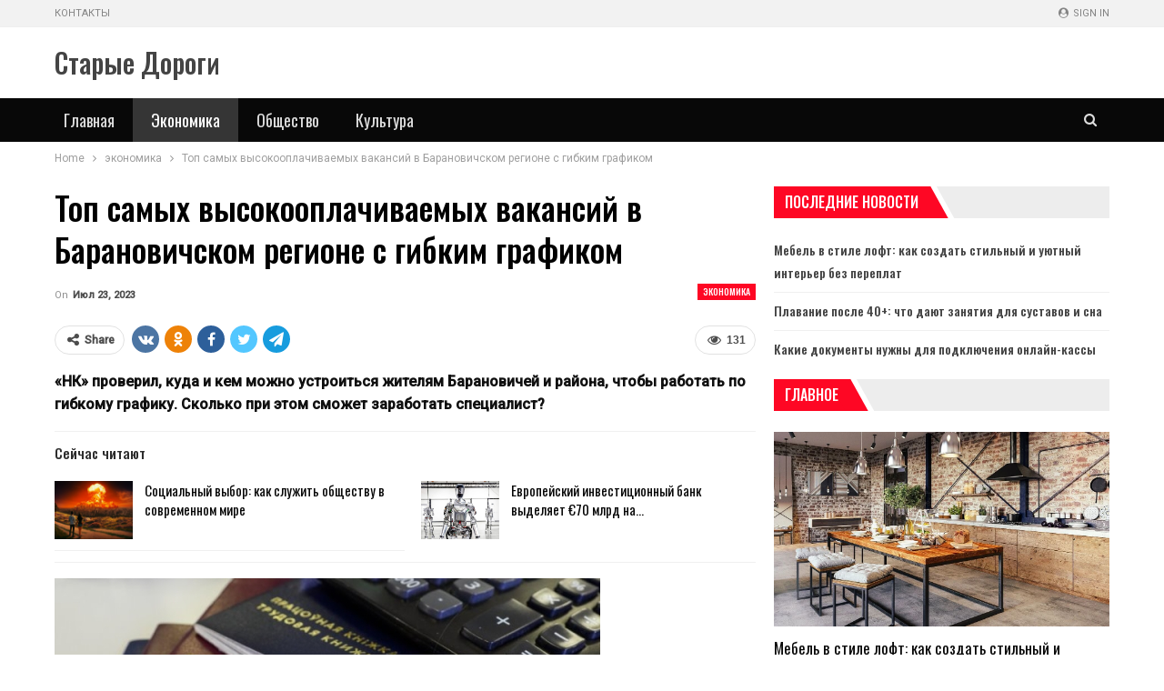

--- FILE ---
content_type: text/html; charset=UTF-8
request_url: https://newsstd.by/top-samyh-vysokooplachivaemyh-vakansii-v-baranovichskom-regione-s-gibkim-grafikom/
body_size: 22689
content:
	<!DOCTYPE html>
		<!--[if IE 8]>
	<html class="ie ie8" lang="ru-RU"> <![endif]-->
	<!--[if IE 9]>
	<html class="ie ie9" lang="ru-RU"> <![endif]-->
	<!--[if gt IE 9]><!-->
<html lang="ru-RU"> <!--<![endif]-->
	<head>
				<meta charset="UTF-8">
		<meta http-equiv="X-UA-Compatible" content="IE=edge">
		<meta name="viewport" content="width=device-width, initial-scale=1.0">
		<link rel="pingback" href="https://newsstd.by/xmlrpc.php"/>

		<meta name='robots' content='index, follow, max-image-preview:large, max-snippet:-1, max-video-preview:-1' />
	<style>img:is([sizes="auto" i], [sizes^="auto," i]) { contain-intrinsic-size: 3000px 1500px }</style>
	
	<!-- This site is optimized with the Yoast SEO plugin v26.2 - https://yoast.com/wordpress/plugins/seo/ -->
	<title>Топ самых высокооплачиваемых вакансий в Барановичском регионе с гибким графиком | Старые Дороги</title>
	<link rel="canonical" href="https://newsstd.by/top-samyh-vysokooplachivaemyh-vakansii-v-baranovichskom-regione-s-gibkim-grafikom/" />
	<meta property="og:locale" content="ru_RU" />
	<meta property="og:type" content="article" />
	<meta property="og:title" content="Топ самых высокооплачиваемых вакансий в Барановичском регионе с гибким графиком | Старые Дороги" />
	<meta property="og:description" content="&laquo;НК&raquo; проверил, куда и кем можно устроиться жителям Барановичей и района, чтобы работать по гибкому графику. Сколько при этом сможет заработать специалист? Сейчас читают Социальный выбор: как служить обществу в современном мире Европейский инвестиционный банк выделяет €70 млрд на&hellip; Фото из открытых источников (иллюстративное) Барановичский район В Барановичском районе соискателям, которые хотят работать по гибкому [&hellip;]" />
	<meta property="og:url" content="https://newsstd.by/top-samyh-vysokooplachivaemyh-vakansii-v-baranovichskom-regione-s-gibkim-grafikom/" />
	<meta property="og:site_name" content="Старые Дороги" />
	<meta property="article:published_time" content="2023-07-23T09:54:45+00:00" />
	<meta property="og:image" content="https://newsstd.by/wp-content/uploads/2023/07/8bfea1b733b78a4a20b655dcfa42605e.jpg" />
	<meta property="og:image:width" content="600" />
	<meta property="og:image:height" content="400" />
	<meta property="og:image:type" content="image/jpeg" />
	<meta name="author" content="admin" />
	<meta name="twitter:card" content="summary_large_image" />
	<meta name="twitter:label1" content="Написано автором" />
	<meta name="twitter:data1" content="admin" />
	<meta name="twitter:label2" content="Примерное время для чтения" />
	<meta name="twitter:data2" content="1 минута" />
	<script type="application/ld+json" class="yoast-schema-graph">{"@context":"https://schema.org","@graph":[{"@type":"WebPage","@id":"https://newsstd.by/top-samyh-vysokooplachivaemyh-vakansii-v-baranovichskom-regione-s-gibkim-grafikom/","url":"https://newsstd.by/top-samyh-vysokooplachivaemyh-vakansii-v-baranovichskom-regione-s-gibkim-grafikom/","name":"Топ самых высокооплачиваемых вакансий в Барановичском регионе с гибким графиком | Старые Дороги","isPartOf":{"@id":"https://newsstd.by/#website"},"primaryImageOfPage":{"@id":"https://newsstd.by/top-samyh-vysokooplachivaemyh-vakansii-v-baranovichskom-regione-s-gibkim-grafikom/#primaryimage"},"image":{"@id":"https://newsstd.by/top-samyh-vysokooplachivaemyh-vakansii-v-baranovichskom-regione-s-gibkim-grafikom/#primaryimage"},"thumbnailUrl":"https://newsstd.by/wp-content/uploads/2023/07/8bfea1b733b78a4a20b655dcfa42605e.jpg","datePublished":"2023-07-23T09:54:45+00:00","author":{"@id":"https://newsstd.by/#/schema/person/9c43880c5743fec822a4546aefe240c0"},"breadcrumb":{"@id":"https://newsstd.by/top-samyh-vysokooplachivaemyh-vakansii-v-baranovichskom-regione-s-gibkim-grafikom/#breadcrumb"},"inLanguage":"ru-RU","potentialAction":[{"@type":"ReadAction","target":["https://newsstd.by/top-samyh-vysokooplachivaemyh-vakansii-v-baranovichskom-regione-s-gibkim-grafikom/"]}]},{"@type":"ImageObject","inLanguage":"ru-RU","@id":"https://newsstd.by/top-samyh-vysokooplachivaemyh-vakansii-v-baranovichskom-regione-s-gibkim-grafikom/#primaryimage","url":"https://newsstd.by/wp-content/uploads/2023/07/8bfea1b733b78a4a20b655dcfa42605e.jpg","contentUrl":"https://newsstd.by/wp-content/uploads/2023/07/8bfea1b733b78a4a20b655dcfa42605e.jpg","width":600,"height":400},{"@type":"BreadcrumbList","@id":"https://newsstd.by/top-samyh-vysokooplachivaemyh-vakansii-v-baranovichskom-regione-s-gibkim-grafikom/#breadcrumb","itemListElement":[{"@type":"ListItem","position":1,"name":"Главная страница","item":"https://newsstd.by/"},{"@type":"ListItem","position":2,"name":"Топ самых высокооплачиваемых вакансий в Барановичском регионе с гибким графиком"}]},{"@type":"WebSite","@id":"https://newsstd.by/#website","url":"https://newsstd.by/","name":"Старые Дороги","description":"Город Старые Дороги. Районная газета","potentialAction":[{"@type":"SearchAction","target":{"@type":"EntryPoint","urlTemplate":"https://newsstd.by/?s={search_term_string}"},"query-input":{"@type":"PropertyValueSpecification","valueRequired":true,"valueName":"search_term_string"}}],"inLanguage":"ru-RU"},{"@type":"Person","@id":"https://newsstd.by/#/schema/person/9c43880c5743fec822a4546aefe240c0","name":"admin","image":{"@type":"ImageObject","inLanguage":"ru-RU","@id":"https://newsstd.by/#/schema/person/image/","url":"https://secure.gravatar.com/avatar/08f417227d9400b0c11182af2d40ead3d220d0e743dc3d8668cb9e99c90ba605?s=96&d=mm&r=g","contentUrl":"https://secure.gravatar.com/avatar/08f417227d9400b0c11182af2d40ead3d220d0e743dc3d8668cb9e99c90ba605?s=96&d=mm&r=g","caption":"admin"},"sameAs":["https://newsstd.by"],"url":"https://newsstd.by/author/admin/"}]}</script>
	<!-- / Yoast SEO plugin. -->


<link rel='dns-prefetch' href='//fonts.googleapis.com' />
<link rel="alternate" type="application/rss+xml" title="Старые Дороги &raquo; Лента" href="https://newsstd.by/feed/" />
<link rel="alternate" type="application/rss+xml" title="Старые Дороги &raquo; Лента комментариев" href="https://newsstd.by/comments/feed/" />
<script type="text/javascript">
/* <![CDATA[ */
window._wpemojiSettings = {"baseUrl":"https:\/\/s.w.org\/images\/core\/emoji\/16.0.1\/72x72\/","ext":".png","svgUrl":"https:\/\/s.w.org\/images\/core\/emoji\/16.0.1\/svg\/","svgExt":".svg","source":{"concatemoji":"https:\/\/newsstd.by\/wp-includes\/js\/wp-emoji-release.min.js?ver=6.8.3"}};
/*! This file is auto-generated */
!function(s,n){var o,i,e;function c(e){try{var t={supportTests:e,timestamp:(new Date).valueOf()};sessionStorage.setItem(o,JSON.stringify(t))}catch(e){}}function p(e,t,n){e.clearRect(0,0,e.canvas.width,e.canvas.height),e.fillText(t,0,0);var t=new Uint32Array(e.getImageData(0,0,e.canvas.width,e.canvas.height).data),a=(e.clearRect(0,0,e.canvas.width,e.canvas.height),e.fillText(n,0,0),new Uint32Array(e.getImageData(0,0,e.canvas.width,e.canvas.height).data));return t.every(function(e,t){return e===a[t]})}function u(e,t){e.clearRect(0,0,e.canvas.width,e.canvas.height),e.fillText(t,0,0);for(var n=e.getImageData(16,16,1,1),a=0;a<n.data.length;a++)if(0!==n.data[a])return!1;return!0}function f(e,t,n,a){switch(t){case"flag":return n(e,"\ud83c\udff3\ufe0f\u200d\u26a7\ufe0f","\ud83c\udff3\ufe0f\u200b\u26a7\ufe0f")?!1:!n(e,"\ud83c\udde8\ud83c\uddf6","\ud83c\udde8\u200b\ud83c\uddf6")&&!n(e,"\ud83c\udff4\udb40\udc67\udb40\udc62\udb40\udc65\udb40\udc6e\udb40\udc67\udb40\udc7f","\ud83c\udff4\u200b\udb40\udc67\u200b\udb40\udc62\u200b\udb40\udc65\u200b\udb40\udc6e\u200b\udb40\udc67\u200b\udb40\udc7f");case"emoji":return!a(e,"\ud83e\udedf")}return!1}function g(e,t,n,a){var r="undefined"!=typeof WorkerGlobalScope&&self instanceof WorkerGlobalScope?new OffscreenCanvas(300,150):s.createElement("canvas"),o=r.getContext("2d",{willReadFrequently:!0}),i=(o.textBaseline="top",o.font="600 32px Arial",{});return e.forEach(function(e){i[e]=t(o,e,n,a)}),i}function t(e){var t=s.createElement("script");t.src=e,t.defer=!0,s.head.appendChild(t)}"undefined"!=typeof Promise&&(o="wpEmojiSettingsSupports",i=["flag","emoji"],n.supports={everything:!0,everythingExceptFlag:!0},e=new Promise(function(e){s.addEventListener("DOMContentLoaded",e,{once:!0})}),new Promise(function(t){var n=function(){try{var e=JSON.parse(sessionStorage.getItem(o));if("object"==typeof e&&"number"==typeof e.timestamp&&(new Date).valueOf()<e.timestamp+604800&&"object"==typeof e.supportTests)return e.supportTests}catch(e){}return null}();if(!n){if("undefined"!=typeof Worker&&"undefined"!=typeof OffscreenCanvas&&"undefined"!=typeof URL&&URL.createObjectURL&&"undefined"!=typeof Blob)try{var e="postMessage("+g.toString()+"("+[JSON.stringify(i),f.toString(),p.toString(),u.toString()].join(",")+"));",a=new Blob([e],{type:"text/javascript"}),r=new Worker(URL.createObjectURL(a),{name:"wpTestEmojiSupports"});return void(r.onmessage=function(e){c(n=e.data),r.terminate(),t(n)})}catch(e){}c(n=g(i,f,p,u))}t(n)}).then(function(e){for(var t in e)n.supports[t]=e[t],n.supports.everything=n.supports.everything&&n.supports[t],"flag"!==t&&(n.supports.everythingExceptFlag=n.supports.everythingExceptFlag&&n.supports[t]);n.supports.everythingExceptFlag=n.supports.everythingExceptFlag&&!n.supports.flag,n.DOMReady=!1,n.readyCallback=function(){n.DOMReady=!0}}).then(function(){return e}).then(function(){var e;n.supports.everything||(n.readyCallback(),(e=n.source||{}).concatemoji?t(e.concatemoji):e.wpemoji&&e.twemoji&&(t(e.twemoji),t(e.wpemoji)))}))}((window,document),window._wpemojiSettings);
/* ]]> */
</script>
<style id='wp-emoji-styles-inline-css' type='text/css'>

	img.wp-smiley, img.emoji {
		display: inline !important;
		border: none !important;
		box-shadow: none !important;
		height: 1em !important;
		width: 1em !important;
		margin: 0 0.07em !important;
		vertical-align: -0.1em !important;
		background: none !important;
		padding: 0 !important;
	}
</style>
<link rel='stylesheet' id='wp-block-library-css' href='https://newsstd.by/wp-includes/css/dist/block-library/style.min.css?ver=6.8.3' type='text/css' media='all' />
<style id='classic-theme-styles-inline-css' type='text/css'>
/*! This file is auto-generated */
.wp-block-button__link{color:#fff;background-color:#32373c;border-radius:9999px;box-shadow:none;text-decoration:none;padding:calc(.667em + 2px) calc(1.333em + 2px);font-size:1.125em}.wp-block-file__button{background:#32373c;color:#fff;text-decoration:none}
</style>
<style id='global-styles-inline-css' type='text/css'>
:root{--wp--preset--aspect-ratio--square: 1;--wp--preset--aspect-ratio--4-3: 4/3;--wp--preset--aspect-ratio--3-4: 3/4;--wp--preset--aspect-ratio--3-2: 3/2;--wp--preset--aspect-ratio--2-3: 2/3;--wp--preset--aspect-ratio--16-9: 16/9;--wp--preset--aspect-ratio--9-16: 9/16;--wp--preset--color--black: #000000;--wp--preset--color--cyan-bluish-gray: #abb8c3;--wp--preset--color--white: #ffffff;--wp--preset--color--pale-pink: #f78da7;--wp--preset--color--vivid-red: #cf2e2e;--wp--preset--color--luminous-vivid-orange: #ff6900;--wp--preset--color--luminous-vivid-amber: #fcb900;--wp--preset--color--light-green-cyan: #7bdcb5;--wp--preset--color--vivid-green-cyan: #00d084;--wp--preset--color--pale-cyan-blue: #8ed1fc;--wp--preset--color--vivid-cyan-blue: #0693e3;--wp--preset--color--vivid-purple: #9b51e0;--wp--preset--gradient--vivid-cyan-blue-to-vivid-purple: linear-gradient(135deg,rgba(6,147,227,1) 0%,rgb(155,81,224) 100%);--wp--preset--gradient--light-green-cyan-to-vivid-green-cyan: linear-gradient(135deg,rgb(122,220,180) 0%,rgb(0,208,130) 100%);--wp--preset--gradient--luminous-vivid-amber-to-luminous-vivid-orange: linear-gradient(135deg,rgba(252,185,0,1) 0%,rgba(255,105,0,1) 100%);--wp--preset--gradient--luminous-vivid-orange-to-vivid-red: linear-gradient(135deg,rgba(255,105,0,1) 0%,rgb(207,46,46) 100%);--wp--preset--gradient--very-light-gray-to-cyan-bluish-gray: linear-gradient(135deg,rgb(238,238,238) 0%,rgb(169,184,195) 100%);--wp--preset--gradient--cool-to-warm-spectrum: linear-gradient(135deg,rgb(74,234,220) 0%,rgb(151,120,209) 20%,rgb(207,42,186) 40%,rgb(238,44,130) 60%,rgb(251,105,98) 80%,rgb(254,248,76) 100%);--wp--preset--gradient--blush-light-purple: linear-gradient(135deg,rgb(255,206,236) 0%,rgb(152,150,240) 100%);--wp--preset--gradient--blush-bordeaux: linear-gradient(135deg,rgb(254,205,165) 0%,rgb(254,45,45) 50%,rgb(107,0,62) 100%);--wp--preset--gradient--luminous-dusk: linear-gradient(135deg,rgb(255,203,112) 0%,rgb(199,81,192) 50%,rgb(65,88,208) 100%);--wp--preset--gradient--pale-ocean: linear-gradient(135deg,rgb(255,245,203) 0%,rgb(182,227,212) 50%,rgb(51,167,181) 100%);--wp--preset--gradient--electric-grass: linear-gradient(135deg,rgb(202,248,128) 0%,rgb(113,206,126) 100%);--wp--preset--gradient--midnight: linear-gradient(135deg,rgb(2,3,129) 0%,rgb(40,116,252) 100%);--wp--preset--font-size--small: 13px;--wp--preset--font-size--medium: 20px;--wp--preset--font-size--large: 36px;--wp--preset--font-size--x-large: 42px;--wp--preset--spacing--20: 0.44rem;--wp--preset--spacing--30: 0.67rem;--wp--preset--spacing--40: 1rem;--wp--preset--spacing--50: 1.5rem;--wp--preset--spacing--60: 2.25rem;--wp--preset--spacing--70: 3.38rem;--wp--preset--spacing--80: 5.06rem;--wp--preset--shadow--natural: 6px 6px 9px rgba(0, 0, 0, 0.2);--wp--preset--shadow--deep: 12px 12px 50px rgba(0, 0, 0, 0.4);--wp--preset--shadow--sharp: 6px 6px 0px rgba(0, 0, 0, 0.2);--wp--preset--shadow--outlined: 6px 6px 0px -3px rgba(255, 255, 255, 1), 6px 6px rgba(0, 0, 0, 1);--wp--preset--shadow--crisp: 6px 6px 0px rgba(0, 0, 0, 1);}:where(.is-layout-flex){gap: 0.5em;}:where(.is-layout-grid){gap: 0.5em;}body .is-layout-flex{display: flex;}.is-layout-flex{flex-wrap: wrap;align-items: center;}.is-layout-flex > :is(*, div){margin: 0;}body .is-layout-grid{display: grid;}.is-layout-grid > :is(*, div){margin: 0;}:where(.wp-block-columns.is-layout-flex){gap: 2em;}:where(.wp-block-columns.is-layout-grid){gap: 2em;}:where(.wp-block-post-template.is-layout-flex){gap: 1.25em;}:where(.wp-block-post-template.is-layout-grid){gap: 1.25em;}.has-black-color{color: var(--wp--preset--color--black) !important;}.has-cyan-bluish-gray-color{color: var(--wp--preset--color--cyan-bluish-gray) !important;}.has-white-color{color: var(--wp--preset--color--white) !important;}.has-pale-pink-color{color: var(--wp--preset--color--pale-pink) !important;}.has-vivid-red-color{color: var(--wp--preset--color--vivid-red) !important;}.has-luminous-vivid-orange-color{color: var(--wp--preset--color--luminous-vivid-orange) !important;}.has-luminous-vivid-amber-color{color: var(--wp--preset--color--luminous-vivid-amber) !important;}.has-light-green-cyan-color{color: var(--wp--preset--color--light-green-cyan) !important;}.has-vivid-green-cyan-color{color: var(--wp--preset--color--vivid-green-cyan) !important;}.has-pale-cyan-blue-color{color: var(--wp--preset--color--pale-cyan-blue) !important;}.has-vivid-cyan-blue-color{color: var(--wp--preset--color--vivid-cyan-blue) !important;}.has-vivid-purple-color{color: var(--wp--preset--color--vivid-purple) !important;}.has-black-background-color{background-color: var(--wp--preset--color--black) !important;}.has-cyan-bluish-gray-background-color{background-color: var(--wp--preset--color--cyan-bluish-gray) !important;}.has-white-background-color{background-color: var(--wp--preset--color--white) !important;}.has-pale-pink-background-color{background-color: var(--wp--preset--color--pale-pink) !important;}.has-vivid-red-background-color{background-color: var(--wp--preset--color--vivid-red) !important;}.has-luminous-vivid-orange-background-color{background-color: var(--wp--preset--color--luminous-vivid-orange) !important;}.has-luminous-vivid-amber-background-color{background-color: var(--wp--preset--color--luminous-vivid-amber) !important;}.has-light-green-cyan-background-color{background-color: var(--wp--preset--color--light-green-cyan) !important;}.has-vivid-green-cyan-background-color{background-color: var(--wp--preset--color--vivid-green-cyan) !important;}.has-pale-cyan-blue-background-color{background-color: var(--wp--preset--color--pale-cyan-blue) !important;}.has-vivid-cyan-blue-background-color{background-color: var(--wp--preset--color--vivid-cyan-blue) !important;}.has-vivid-purple-background-color{background-color: var(--wp--preset--color--vivid-purple) !important;}.has-black-border-color{border-color: var(--wp--preset--color--black) !important;}.has-cyan-bluish-gray-border-color{border-color: var(--wp--preset--color--cyan-bluish-gray) !important;}.has-white-border-color{border-color: var(--wp--preset--color--white) !important;}.has-pale-pink-border-color{border-color: var(--wp--preset--color--pale-pink) !important;}.has-vivid-red-border-color{border-color: var(--wp--preset--color--vivid-red) !important;}.has-luminous-vivid-orange-border-color{border-color: var(--wp--preset--color--luminous-vivid-orange) !important;}.has-luminous-vivid-amber-border-color{border-color: var(--wp--preset--color--luminous-vivid-amber) !important;}.has-light-green-cyan-border-color{border-color: var(--wp--preset--color--light-green-cyan) !important;}.has-vivid-green-cyan-border-color{border-color: var(--wp--preset--color--vivid-green-cyan) !important;}.has-pale-cyan-blue-border-color{border-color: var(--wp--preset--color--pale-cyan-blue) !important;}.has-vivid-cyan-blue-border-color{border-color: var(--wp--preset--color--vivid-cyan-blue) !important;}.has-vivid-purple-border-color{border-color: var(--wp--preset--color--vivid-purple) !important;}.has-vivid-cyan-blue-to-vivid-purple-gradient-background{background: var(--wp--preset--gradient--vivid-cyan-blue-to-vivid-purple) !important;}.has-light-green-cyan-to-vivid-green-cyan-gradient-background{background: var(--wp--preset--gradient--light-green-cyan-to-vivid-green-cyan) !important;}.has-luminous-vivid-amber-to-luminous-vivid-orange-gradient-background{background: var(--wp--preset--gradient--luminous-vivid-amber-to-luminous-vivid-orange) !important;}.has-luminous-vivid-orange-to-vivid-red-gradient-background{background: var(--wp--preset--gradient--luminous-vivid-orange-to-vivid-red) !important;}.has-very-light-gray-to-cyan-bluish-gray-gradient-background{background: var(--wp--preset--gradient--very-light-gray-to-cyan-bluish-gray) !important;}.has-cool-to-warm-spectrum-gradient-background{background: var(--wp--preset--gradient--cool-to-warm-spectrum) !important;}.has-blush-light-purple-gradient-background{background: var(--wp--preset--gradient--blush-light-purple) !important;}.has-blush-bordeaux-gradient-background{background: var(--wp--preset--gradient--blush-bordeaux) !important;}.has-luminous-dusk-gradient-background{background: var(--wp--preset--gradient--luminous-dusk) !important;}.has-pale-ocean-gradient-background{background: var(--wp--preset--gradient--pale-ocean) !important;}.has-electric-grass-gradient-background{background: var(--wp--preset--gradient--electric-grass) !important;}.has-midnight-gradient-background{background: var(--wp--preset--gradient--midnight) !important;}.has-small-font-size{font-size: var(--wp--preset--font-size--small) !important;}.has-medium-font-size{font-size: var(--wp--preset--font-size--medium) !important;}.has-large-font-size{font-size: var(--wp--preset--font-size--large) !important;}.has-x-large-font-size{font-size: var(--wp--preset--font-size--x-large) !important;}
:where(.wp-block-post-template.is-layout-flex){gap: 1.25em;}:where(.wp-block-post-template.is-layout-grid){gap: 1.25em;}
:where(.wp-block-columns.is-layout-flex){gap: 2em;}:where(.wp-block-columns.is-layout-grid){gap: 2em;}
:root :where(.wp-block-pullquote){font-size: 1.5em;line-height: 1.6;}
</style>
<link rel='stylesheet' id='better-framework-main-fonts-css' href='https://fonts.googleapis.com/css?family=Roboto:400,500,400italic%7COswald:500,400%7CLato:400' type='text/css' media='all' />
<script type="text/javascript" src="https://newsstd.by/wp-includes/js/jquery/jquery.min.js?ver=3.7.1" id="jquery-core-js"></script>
<script type="text/javascript" src="https://newsstd.by/wp-includes/js/jquery/jquery-migrate.min.js?ver=3.4.1" id="jquery-migrate-js"></script>
<!--[if lt IE 9]>
<script type="text/javascript" src="https://newsstd.by/wp-content/themes/publisher/includes/libs/better-framework/assets/js/html5shiv.min.js?ver=3.10.22" id="bf-html5shiv-js"></script>
<![endif]-->
<!--[if lt IE 9]>
<script type="text/javascript" src="https://newsstd.by/wp-content/themes/publisher/includes/libs/better-framework/assets/js/respond.min.js?ver=3.10.22" id="bf-respond-js"></script>
<![endif]-->
<link rel="https://api.w.org/" href="https://newsstd.by/wp-json/" /><link rel="alternate" title="JSON" type="application/json" href="https://newsstd.by/wp-json/wp/v2/posts/6572" /><link rel="EditURI" type="application/rsd+xml" title="RSD" href="https://newsstd.by/xmlrpc.php?rsd" />
<meta name="generator" content="WordPress 6.8.3" />
<link rel='shortlink' href='https://newsstd.by/?p=6572' />
<link rel="alternate" title="oEmbed (JSON)" type="application/json+oembed" href="https://newsstd.by/wp-json/oembed/1.0/embed?url=https%3A%2F%2Fnewsstd.by%2Ftop-samyh-vysokooplachivaemyh-vakansii-v-baranovichskom-regione-s-gibkim-grafikom%2F" />
<link rel="alternate" title="oEmbed (XML)" type="text/xml+oembed" href="https://newsstd.by/wp-json/oembed/1.0/embed?url=https%3A%2F%2Fnewsstd.by%2Ftop-samyh-vysokooplachivaemyh-vakansii-v-baranovichskom-regione-s-gibkim-grafikom%2F&#038;format=xml" />
<!-- Yandex.Metrika counter -->
<script type="text/javascript" >
   (function(m,e,t,r,i,k,a){m[i]=m[i]||function(){(m[i].a=m[i].a||[]).push(arguments)};
   m[i].l=1*new Date();
   for (var j = 0; j < document.scripts.length; j++) {if (document.scripts[j].src === r) { return; }}
   k=e.createElement(t),a=e.getElementsByTagName(t)[0],k.async=1,k.src=r,a.parentNode.insertBefore(k,a)})
   (window, document, "script", "https://mc.yandex.ru/metrika/tag.js", "ym");

   ym(92957317, "init", {
        clickmap:true,
        trackLinks:true,
        accurateTrackBounce:true,
        webvisor:true,
        ecommerce:"dataLayer"
   });
</script>
<noscript><div><img src="https://mc.yandex.ru/watch/92957317" style="position:absolute; left:-9999px;" alt="" /></div></noscript>
<!-- /Yandex.Metrika counter --><script type="application/ld+json">{
    "@context": "http:\/\/schema.org\/",
    "@type": "Organization",
    "@id": "#organization",
    "url": "https:\/\/newsstd.by\/",
    "name": "\u0421\u0442\u0430\u0440\u044b\u0435 \u0414\u043e\u0440\u043e\u0433\u0438",
    "description": "\u0413\u043e\u0440\u043e\u0434 \u0421\u0442\u0430\u0440\u044b\u0435 \u0414\u043e\u0440\u043e\u0433\u0438. \u0420\u0430\u0439\u043e\u043d\u043d\u0430\u044f \u0433\u0430\u0437\u0435\u0442\u0430"
}</script>
<script type="application/ld+json">{
    "@context": "http:\/\/schema.org\/",
    "@type": "WebSite",
    "name": "\u0421\u0442\u0430\u0440\u044b\u0435 \u0414\u043e\u0440\u043e\u0433\u0438",
    "alternateName": "\u0413\u043e\u0440\u043e\u0434 \u0421\u0442\u0430\u0440\u044b\u0435 \u0414\u043e\u0440\u043e\u0433\u0438. \u0420\u0430\u0439\u043e\u043d\u043d\u0430\u044f \u0433\u0430\u0437\u0435\u0442\u0430",
    "url": "https:\/\/newsstd.by\/"
}</script>
<script type="application/ld+json">{
    "@context": "http:\/\/schema.org\/",
    "@type": "BlogPosting",
    "headline": "\u0422\u043e\u043f \u0441\u0430\u043c\u044b\u0445 \u0432\u044b\u0441\u043e\u043a\u043e\u043e\u043f\u043b\u0430\u0447\u0438\u0432\u0430\u0435\u043c\u044b\u0445 \u0432\u0430\u043a\u0430\u043d\u0441\u0438\u0439 \u0432 \u0411\u0430\u0440\u0430\u043d\u043e\u0432\u0438\u0447\u0441\u043a\u043e\u043c \u0440\u0435\u0433\u0438\u043e\u043d\u0435 \u0441 \u0433\u0438\u0431\u043a\u0438\u043c \u0433\u0440\u0430\u0444\u0438\u043a\u043e\u043c",
    "description": "&laquo;\u041d\u041a&raquo; \u043f\u0440\u043e\u0432\u0435\u0440\u0438\u043b, \u043a\u0443\u0434\u0430 \u0438 \u043a\u0435\u043c \u043c\u043e\u0436\u043d\u043e \u0443\u0441\u0442\u0440\u043e\u0438\u0442\u044c\u0441\u044f \u0436\u0438\u0442\u0435\u043b\u044f\u043c \u0411\u0430\u0440\u0430\u043d\u043e\u0432\u0438\u0447\u0435\u0439 \u0438 \u0440\u0430\u0439\u043e\u043d\u0430, \u0447\u0442\u043e\u0431\u044b \u0440\u0430\u0431\u043e\u0442\u0430\u0442\u044c \u043f\u043e \u0433\u0438\u0431\u043a\u043e\u043c\u0443 \u0433\u0440\u0430\u0444\u0438\u043a\u0443. \u0421\u043a\u043e\u043b\u044c\u043a\u043e \u043f\u0440\u0438 \u044d\u0442\u043e\u043c \u0441\u043c\u043e\u0436\u0435\u0442 \u0437\u0430\u0440\u0430\u0431\u043e\u0442\u0430\u0442\u044c \u0441\u043f\u0435\u0446\u0438\u0430\u043b\u0438\u0441\u0442?      \u0424\u043e\u0442\u043e \u0438\u0437 \u043e\u0442\u043a\u0440\u044b\u0442\u044b\u0445 \u0438\u0441\u0442\u043e\u0447\u043d\u0438\u043a\u043e\u0432 (\u0438\u043b\u043b\u044e\u0441\u0442\u0440\u0430\u0442\u0438\u0432\u043d\u043e\u0435)    \u0411\u0430\u0440\u0430\u043d\u043e\u0432\u0438\u0447\u0441\u043a\u0438\u0439 \u0440\u0430\u0439\u043e\u043d    \u0412 \u0411\u0430\u0440\u0430\u043d",
    "datePublished": "2023-07-23",
    "dateModified": "2023-07-23",
    "author": {
        "@type": "Person",
        "@id": "#person-admin",
        "name": "admin"
    },
    "image": {
        "@type": "ImageObject",
        "url": "https:\/\/newsstd.by\/wp-content\/uploads\/2023\/07\/8bfea1b733b78a4a20b655dcfa42605e.jpg",
        "width": 600,
        "height": 400
    },
    "interactionStatistic": [
        {
            "@type": "InteractionCounter",
            "interactionType": "http:\/\/schema.org\/CommentAction",
            "userInteractionCount": "0"
        }
    ],
    "publisher": {
        "@id": "#organization"
    },
    "mainEntityOfPage": "https:\/\/newsstd.by\/top-samyh-vysokooplachivaemyh-vakansii-v-baranovichskom-regione-s-gibkim-grafikom\/"
}</script>
<link rel='stylesheet' id='bf-minifed-css-1' href='https://newsstd.by/wp-content/bs-booster-cache/729edbb805b184276ab66e8eec449454.css' type='text/css' media='all' />
<link rel='stylesheet' id='7.7.0-1764518542' href='https://newsstd.by/wp-content/bs-booster-cache/569d3bce1582ad8a709c3f0ae19523c5.css' type='text/css' media='all' />
<link rel="icon" href="https://newsstd.by/wp-content/uploads/2023/05/cropped-stare_drogi_coa-32x32.png" sizes="32x32" />
<link rel="icon" href="https://newsstd.by/wp-content/uploads/2023/05/cropped-stare_drogi_coa-192x192.png" sizes="192x192" />
<link rel="apple-touch-icon" href="https://newsstd.by/wp-content/uploads/2023/05/cropped-stare_drogi_coa-180x180.png" />
<meta name="msapplication-TileImage" content="https://newsstd.by/wp-content/uploads/2023/05/cropped-stare_drogi_coa-270x270.png" />
	</head>

<body class="wp-singular post-template-default single single-post postid-6572 single-format-standard wp-theme-publisher bs-theme bs-publisher bs-publisher-car-news active-light-box ltr close-rh page-layout-2-col-right full-width active-sticky-sidebar main-menu-sticky-smart active-ajax-search single-prim-cat-12 single-cat-12  bs-ll-a" dir="ltr">
	<header id="header" class="site-header header-style-2 full-width" itemscope="itemscope" itemtype="https://schema.org/WPHeader">

		<section class="topbar topbar-style-1 hidden-xs hidden-xs">
	<div class="content-wrap">
		<div class="container">
			<div class="topbar-inner clearfix">

									<div class="section-links">
													<a class="topbar-sign-in "
							   data-toggle="modal" data-target="#bsLoginModal">
								<i class="fa fa-user-circle"></i> Sign in							</a>

							<div class="modal sign-in-modal fade" id="bsLoginModal" tabindex="-1" role="dialog"
							     style="display: none">
								<div class="modal-dialog" role="document">
									<div class="modal-content">
											<span class="close-modal" data-dismiss="modal" aria-label="Close"><i
														class="fa fa-close"></i></span>
										<div class="modal-body">
											<div id="form_2387_" class="bs-shortcode bs-login-shortcode ">
		<div class="bs-login bs-type-login"  style="display:none">

					<div class="bs-login-panel bs-login-sign-panel bs-current-login-panel">
								<form name="loginform"
				      action="https://newsstd.by/wp-login.php" method="post">

					
					<div class="login-header">
						<span class="login-icon fa fa-user-circle main-color"></span>
						<p>Welcome, Login to your account.</p>
					</div>
					
					<div class="login-field login-username">
						<input type="text" name="log" id="form_2387_user_login" class="input"
						       value="" size="20"
						       placeholder="Username or Email..." required/>
					</div>

					<div class="login-field login-password">
						<input type="password" name="pwd" id="form_2387_user_pass"
						       class="input"
						       value="" size="20" placeholder="Password..."
						       required/>
					</div>

					
					<div class="login-field">
						<a href="https://newsstd.by/wp-login.php?action=lostpassword&redirect_to=https%3A%2F%2Fnewsstd.by%2Ftop-samyh-vysokooplachivaemyh-vakansii-v-baranovichskom-regione-s-gibkim-grafikom%2F"
						   class="go-reset-panel">Forget password?</a>

													<span class="login-remember">
							<input class="remember-checkbox" name="rememberme" type="checkbox"
							       id="form_2387_rememberme"
							       value="forever"  />
							<label class="remember-label">Remember me</label>
						</span>
											</div>

					
					<div class="login-field login-submit">
						<input type="submit" name="wp-submit"
						       class="button-primary login-btn"
						       value="Log In"/>
						<input type="hidden" name="redirect_to" value="https://newsstd.by/top-samyh-vysokooplachivaemyh-vakansii-v-baranovichskom-regione-s-gibkim-grafikom/"/>
					</div>

									</form>
			</div>

			<div class="bs-login-panel bs-login-reset-panel">

				<span class="go-login-panel"><i
							class="fa fa-angle-left"></i> Sign in</span>

				<div class="bs-login-reset-panel-inner">
					<div class="login-header">
						<span class="login-icon fa fa-support"></span>
						<p>Recover your password.</p>
						<p>A password will be e-mailed to you.</p>
					</div>
										<form name="lostpasswordform" id="form_2387_lostpasswordform"
					      action="https://newsstd.by/wp-login.php?action=lostpassword"
					      method="post">

						<div class="login-field reset-username">
							<input type="text" name="user_login" class="input" value=""
							       placeholder="Username or Email..."
							       required/>
						</div>

						
						<div class="login-field reset-submit">

							<input type="hidden" name="redirect_to" value=""/>
							<input type="submit" name="wp-submit" class="login-btn"
							       value="Send My Password"/>

						</div>
					</form>
				</div>
			</div>
			</div>
	</div>
										</div>
									</div>
								</div>
							</div>
												</div>
				
				<div class="section-menu">
						<div id="menu-top" class="menu top-menu-wrapper" role="navigation" itemscope="itemscope" itemtype="https://schema.org/SiteNavigationElement">
		<nav class="top-menu-container">

			<ul id="top-navigation" class="top-menu menu clearfix bsm-pure">
				<li id="menu-item-1807" class="menu-item menu-item-type-post_type menu-item-object-page better-anim-fade menu-item-1807"><a href="https://newsstd.by/contacts/">Контакты</a></li>
			</ul>

		</nav>
	</div>
				</div>
			</div>
		</div>
	</div>
</section>
		<div class="header-inner">
			<div class="content-wrap">
				<div class="container">
					<div class="row">
						<div class="row-height">
							<div class="logo-col col-xs-12">
								<div class="col-inside">
									<div id="site-branding" class="site-branding">
	<p  id="site-title" class="logo h1 text-logo">
	<a href="https://newsstd.by/" itemprop="url" rel="home">
		Старые Дороги	</a>
</p>
</div><!-- .site-branding -->
								</div>
							</div>
													</div>
					</div>
				</div>
			</div>
		</div>

		<div id="menu-main" class="menu main-menu-wrapper show-search-item menu-actions-btn-width-1" role="navigation" itemscope="itemscope" itemtype="https://schema.org/SiteNavigationElement">
	<div class="main-menu-inner">
		<div class="content-wrap">
			<div class="container">

				<nav class="main-menu-container">
					<ul id="main-navigation" class="main-menu menu bsm-pure clearfix">
						<li id="menu-item-20752" class="menu-item menu-item-type-custom menu-item-object-custom better-anim-fade menu-item-20752"><a href="/">Главная</a></li>
<li id="menu-item-1794" class="menu-item menu-item-type-taxonomy menu-item-object-category current-post-ancestor current-menu-parent current-post-parent menu-term-12 better-anim-fade menu-item-1794"><a href="https://newsstd.by/category/ekonomika/">Экономика</a></li>
<li id="menu-item-1792" class="menu-item menu-item-type-taxonomy menu-item-object-category menu-term-22 better-anim-fade menu-item-1792"><a href="https://newsstd.by/category/obschestvo/">Общество</a></li>
<li id="menu-item-1795" class="menu-item menu-item-type-taxonomy menu-item-object-category menu-term-20 better-anim-fade menu-item-1795"><a href="https://newsstd.by/category/kultura/">Культура</a></li>
					</ul><!-- #main-navigation -->
											<div class="menu-action-buttons width-1">
															<div class="search-container close">
									<span class="search-handler"><i class="fa fa-search"></i></span>

									<div class="search-box clearfix">
										<form role="search" method="get" class="search-form clearfix" action="https://newsstd.by">
	<input type="search" class="search-field"
	       placeholder="Search..."
	       value="" name="s"
	       title="Search for:"
	       autocomplete="off">
	<input type="submit" class="search-submit" value="Search">
</form><!-- .search-form -->
									</div>
								</div>
														</div>
										</nav><!-- .main-menu-container -->

			</div>
		</div>
	</div>
</div><!-- .menu -->
	</header><!-- .header -->
	<div class="rh-header clearfix light deferred-block-exclude">
		<div class="rh-container clearfix">

			<div class="menu-container close">
				<span class="menu-handler"><span class="lines"></span></span>
			</div><!-- .menu-container -->

			<div class="logo-container rh-text-logo">
				<a href="https://newsstd.by/" itemprop="url" rel="home">
					Старые Дороги				</a>
			</div><!-- .logo-container -->
		</div><!-- .rh-container -->
	</div><!-- .rh-header -->
		<div class="main-wrap content-main-wrap">
		<nav role="navigation" aria-label="Breadcrumbs" class="bf-breadcrumb clearfix bc-top-style"><div class="container bf-breadcrumb-container"><ul class="bf-breadcrumb-items" itemscope itemtype="http://schema.org/BreadcrumbList"><meta name="numberOfItems" content="3" /><meta name="itemListOrder" content="Ascending" /><li itemprop="itemListElement" itemscope itemtype="http://schema.org/ListItem" class="bf-breadcrumb-item bf-breadcrumb-begin"><a itemprop="item" href="https://newsstd.by" rel="home"><span itemprop="name">Home</span></a><meta itemprop="position" content="1" /></li><li itemprop="itemListElement" itemscope itemtype="http://schema.org/ListItem" class="bf-breadcrumb-item"><a itemprop="item" href="https://newsstd.by/category/ekonomika/" ><span itemprop="name">экономика</span></a><meta itemprop="position" content="2" /></li><li itemprop="itemListElement" itemscope itemtype="http://schema.org/ListItem" class="bf-breadcrumb-item bf-breadcrumb-end"><span itemprop="name">Топ самых высокооплачиваемых вакансий в Барановичском регионе с гибким графиком</span><meta itemprop="item" content="https://newsstd.by/top-samyh-vysokooplachivaemyh-vakansii-v-baranovichskom-regione-s-gibkim-grafikom/"/><meta itemprop="position" content="3" /></li></ul></div></nav><div class="content-wrap">
		<main id="content" class="content-container">

		<div class="container layout-2-col layout-2-col-1 layout-right-sidebar layout-bc-before post-template-1">
			<div class="row main-section">
										<div class="col-sm-8 content-column">
								<div class="single-container">
		<article id="post-6572" class="post-6572 post type-post status-publish format-standard has-post-thumbnail  category-ekonomika tag-baranovichi tag-brestskaya_oblast tag-vakansiya tag-rabota single-post-content ">
						<div class="post-header post-tp-1-header">
									<h1 class="single-post-title">
						<span class="post-title" itemprop="headline">Топ самых высокооплачиваемых вакансий в Барановичском регионе с гибким графиком</span></h1>
										<div class="post-meta-wrap clearfix">
						<div class="term-badges "><span class="term-badge term-12"><a href="https://newsstd.by/category/ekonomika/">экономика</a></span></div><div class="post-meta single-post-meta">
				<span class="time"><time class="post-published updated"
			                         datetime="2023-07-23T12:54:44+03:00">On <b>Июл 23, 2023</b></time></span>
			</div>
					</div>
									<div class="single-featured">
									</div>
			</div>
					<div class="post-share single-post-share top-share clearfix style-1">
			<div class="post-share-btn-group">
				<span class="views post-share-btn post-share-btn-views rank-default" data-bpv-post="6572"><i class="bf-icon  fa fa-eye"></i> <b class="number">131</b></span>			</div>
						<div class="share-handler-wrap ">
				<span class="share-handler post-share-btn rank-default">
					<i class="bf-icon  fa fa-share-alt"></i>						<b class="text">Share</b>
										</span>
				<span class="social-item vk"><a href="https://vkontakte.ru/share.php?url=https%3A%2F%2Fnewsstd.by%2Ftop-samyh-vysokooplachivaemyh-vakansii-v-baranovichskom-regione-s-gibkim-grafikom%2F" target="_blank" rel="nofollow noreferrer" class="bs-button-el" onclick="window.open(this.href, 'share-vk','left=50,top=50,width=600,height=320,toolbar=0'); return false;"><span class="icon"><i class="bf-icon fa fa-vk"></i></span></a></span><span class="social-item ok-ru"><a href="https://connect.ok.ru/offer?url=https%3A%2F%2Fnewsstd.by%2Ftop-samyh-vysokooplachivaemyh-vakansii-v-baranovichskom-regione-s-gibkim-grafikom%2F&title=Топ самых высокооплачиваемых вакансий в Барановичском регионе с гибким графиком&imageUrl=https://newsstd.by/wp-content/uploads/2023/07/8bfea1b733b78a4a20b655dcfa42605e.jpg" target="_blank" rel="nofollow noreferrer" class="bs-button-el" onclick="window.open(this.href, 'share-ok-ru','left=50,top=50,width=600,height=320,toolbar=0'); return false;"><span class="icon"><i class="bf-icon bsfi-ok-ru"></i></span></a></span><span class="social-item facebook"><a href="https://www.facebook.com/sharer.php?u=https%3A%2F%2Fnewsstd.by%2Ftop-samyh-vysokooplachivaemyh-vakansii-v-baranovichskom-regione-s-gibkim-grafikom%2F" target="_blank" rel="nofollow noreferrer" class="bs-button-el" onclick="window.open(this.href, 'share-facebook','left=50,top=50,width=600,height=320,toolbar=0'); return false;"><span class="icon"><i class="bf-icon fa fa-facebook"></i></span></a></span><span class="social-item twitter"><a href="https://twitter.com/share?text=Топ самых высокооплачиваемых вакансий в Барановичском регионе с гибким графиком&url=https%3A%2F%2Fnewsstd.by%2Ftop-samyh-vysokooplachivaemyh-vakansii-v-baranovichskom-regione-s-gibkim-grafikom%2F" target="_blank" rel="nofollow noreferrer" class="bs-button-el" onclick="window.open(this.href, 'share-twitter','left=50,top=50,width=600,height=320,toolbar=0'); return false;"><span class="icon"><i class="bf-icon fa fa-twitter"></i></span></a></span><span class="social-item whatsapp"><a href="whatsapp://send?text=Топ самых высокооплачиваемых вакансий в Барановичском регионе с гибким графиком %0A%0A https%3A%2F%2Fnewsstd.by%2Ftop-samyh-vysokooplachivaemyh-vakansii-v-baranovichskom-regione-s-gibkim-grafikom%2F" target="_blank" rel="nofollow noreferrer" class="bs-button-el" onclick="window.open(this.href, 'share-whatsapp','left=50,top=50,width=600,height=320,toolbar=0'); return false;"><span class="icon"><i class="bf-icon fa fa-whatsapp"></i></span></a></span><span class="social-item telegram"><a href="https://telegram.me/share/url?url=https%3A%2F%2Fnewsstd.by%2Ftop-samyh-vysokooplachivaemyh-vakansii-v-baranovichskom-regione-s-gibkim-grafikom%2F&text=Топ самых высокооплачиваемых вакансий в Барановичском регионе с гибким графиком" target="_blank" rel="nofollow noreferrer" class="bs-button-el" onclick="window.open(this.href, 'share-telegram','left=50,top=50,width=600,height=320,toolbar=0'); return false;"><span class="icon"><i class="bf-icon fa fa-send"></i></span></a></span><span class="social-item viber"><a href="viber://forward?text=Топ самых высокооплачиваемых вакансий в Барановичском регионе с гибким графиком https%3A%2F%2Fnewsstd.by%2Ftop-samyh-vysokooplachivaemyh-vakansii-v-baranovichskom-regione-s-gibkim-grafikom%2F" target="_blank" rel="nofollow noreferrer" class="bs-button-el" onclick="window.open(this.href, 'share-viber','left=50,top=50,width=600,height=320,toolbar=0'); return false;"><span class="icon"><i class="bf-icon bsfi-viber"></i></span></a></span></div>		</div>
					<div class="entry-content clearfix single-post-content">
				<p><strong>&laquo;НК&raquo; проверил, куда и кем можно устроиться жителям Барановичей и района, чтобы работать по гибкому графику. Сколько при этом сможет заработать специалист?</strong></p>
<div class="bs-irp left bs-irp-thumbnail-1-full">

	<div class="bs-irp-heading">
		<span class="h-text heading-typo">Сейчас читают</span>
	</div>

			<div class="bs-pagination-wrapper main-term-none none ">
			<div class="listing listing-thumbnail listing-tb-1 clearfix columns-2">
		<div class="post-20978 type-post format-standard has-post-thumbnail   listing-item listing-item-thumbnail listing-item-tb-1 main-term-12">
	<div class="item-inner clearfix">
					<div class="featured featured-type-featured-image">
				<a  title="Социальный выбор: как служить обществу в современном мире" data-src="https://newsstd.by/wp-content/uploads/2025/06/d785c7cb2575d71782d42eceed9e5cca.jpg" data-bs-srcset="{&quot;baseurl&quot;:&quot;https:\/\/newsstd.by\/wp-content\/uploads\/2025\/06\/&quot;,&quot;sizes&quot;:{&quot;800&quot;:&quot;d785c7cb2575d71782d42eceed9e5cca.jpg&quot;}}"						class="img-holder" href="https://newsstd.by/soczialnyj-vybor-kak-sluzhit-obshhestvu-v-sovremennom-mire/"></a>
							</div>
		<p class="title">		<a href="https://newsstd.by/soczialnyj-vybor-kak-sluzhit-obshhestvu-v-sovremennom-mire/" class="post-url post-title">
			Социальный выбор: как служить обществу в современном мире		</a>
		</p>	</div>
	</div >
	<div class="post-20975 type-post format-standard has-post-thumbnail   listing-item listing-item-thumbnail listing-item-tb-1 main-term-12">
	<div class="item-inner clearfix">
					<div class="featured featured-type-featured-image">
				<a  title="Европейский инвестиционный банк выделяет €70 млрд на технологический сектор: ставка на будущее Европы" data-src="https://newsstd.by/wp-content/uploads/2025/06/1d9ce4bb2fc209bb18be95491b78f15d.jpg" data-bs-srcset="{&quot;baseurl&quot;:&quot;https:\/\/newsstd.by\/wp-content\/uploads\/2025\/06\/&quot;,&quot;sizes&quot;:{&quot;800&quot;:&quot;1d9ce4bb2fc209bb18be95491b78f15d.jpg&quot;}}"						class="img-holder" href="https://newsstd.by/evropejskij-investiczionnyj-bank-vydelyaet-e70-mlrd-na-tehnologicheskij-sektor-stavka-na-budushhee-evropy/"></a>
							</div>
		<p class="title">		<a href="https://newsstd.by/evropejskij-investiczionnyj-bank-vydelyaet-e70-mlrd-na-tehnologicheskij-sektor-stavka-na-budushhee-evropy/" class="post-url post-title">
			Европейский инвестиционный банк выделяет €70 млрд на&hellip;		</a>
		</p>	</div>
	</div >
	</div>
	
	</div></div> <p><p><img title="Топ самых высокооплачиваемых вакансий в Барановичском регионе с гибким графиком"  data-src="/wp-content/uploads/8bfea1b733b78a4a20b655dcfa42605e.jpg" alt="Топ самых высокооплачиваемых вакансий в Барановичском регионе с гибким графиком" /></p>
<p>  Фото из открытых источников (иллюстративное)</p>
<p><b>Барановичский район</b></p>
<p>В Барановичском районе соискателям, которые хотят работать по гибкому графику, предлагается 127 мест для трудоустройства.</p>
<p>Топ самых высокооплачиваемых вакансий с гибким графиком в районе:</p>
<ul>
<li>изготовитель полуфабрикатов из мяса птицы (птицефабрика &laquo;Дружба&raquo;) &ndash; 1 300&ndash;1 500 руб.;</li>
<li>машинист крана автомобильного (агрокомбинат &laquo;Мир&raquo;) &ndash; 1 200 руб.;</li>
<li>продавец (Барановичское райпо) &ndash; 1 200 руб.;</li>
<li>водитель автомобиля (агрокомбинат &laquo;Мир&raquo;) &ndash; 1 200 руб.;</li>
<li>тракторист-машинист сельскохозяйственного производства (агрокомбинат &laquo;Мир&raquo;) &ndash; 1 200 руб.;</li>
<li>агроном по защите растений (&laquo;Крошин&raquo;) &ndash; 1 130&ndash;1 208 руб.;</li>
<li>оператор сушильных установок (&laquo;Барановичхлебопродукт&raquo;) &ndash; 1 100&ndash;1 500 руб.;</li>
<li>бригадир производственной бригады в растениеводстве, животноводстве (&laquo;агрокомбинат &laquo;Мир&raquo;) &ndash; 1 000 руб.;</li>
<li>маляр (агрокомбинат &laquo;Мир&raquo;) &ndash; 1 000 руб.;</li>
<li>каменщик (агрокомбинат &laquo;Мир&raquo;) &ndash;1 000 руб.;</li>
<li>слесарь-сантехник (агрокомбинат &laquo;Ми&raquo;) &ndash; 1 000 руб.;</li>
<li>оператор машинного доения (агрокомбинат &laquo;Мир&raquo;) &ndash; 1 000 руб.;</li>
<li>грибовод по искусственному выращиванию грибов (&laquo;Грибная страна&raquo;) &ndash; 1 000&ndash;1 700 руб.;</li>
<li>оператор животноводческих комплексов и механизированных ферм (агрокомбинат &laquo;Мир&raquo;) &ndash; 1 000 руб.</li>
</ul>
<p><b>Барановичи</b></p>
<p>В городе Барановичи свободных рабочих мест с гибким графиком &ndash; 178.</p>
<p>Топ самых высокооплачиваемых вакансий с гибким графиком в городе:</p>
<ul>
<li>врач-анестезиолог-реаниматолог детский (Барановичская детская городская больница) &ndash; 2 070&ndash;2 400 руб.;</li>
<li>водитель автомобиля (ГАП &ndash; 4) &ndash; 2 000&ndash;2 500 руб.;</li>
<li>машинист электровоза (локомотивное депо) &ndash; 1 776,63 руб.;</li>
<li>врач-специалист (Барановичский родильный дом) &ndash; 1 661,32&ndash;1 945,75 руб.;</li>
<li>водитель автомобиля (автопарк) &ndash; 1 600&ndash;1 800 руб.;</li>
<li>каменщик (&laquo;Белмегалит&raquo;) &ndash; 1 500&ndash;1 800 руб.;</li>
<li>врач-специалист (Барановичская центральная поликлиника) &ndash; 1 485&ndash;1 610 руб.;</li>
<li>врач-специалист (Барановичский межрайонный наркологический диспансер) &ndash; 1 485&ndash;1 610 руб.;</li>
<li>водитель автомобиля (автопарк) &ndash; 1 400&ndash;1 800 руб.;</li>
<li>помощник машиниста электровоза (локомотивное депо) &ndash; 1 372,42 руб.;</li>
<li>монтер пути (Ремпуть Белорусской железной дороги) &ndash; 1 300&ndash;1 500 руб.;</li>
<li>водитель автомобиля (ГАП &ndash; 4) &ndash; 1 200&ndash;1 500 руб.;</li>
<li>врач-специалист (Барановичская лечебно-консультативная поликлиника) &ndash; 1 200&ndash;1 300 руб.;</li>
<li>водитель автомобиля (торговый дом &laquo;Лагуна&raquo;) &ndash; 1 160&ndash;1 300 руб.;</li>
<li>швея (КНТ ОО БелОИ) &ndash; 1 000 руб.;</li>
<li>продавец (Барановичское райпо) &ndash; 1 000 руб.;</li>
<li>инженер-механик (частное предприятие &laquo;БарПолиУпак&raquo;) &ndash; 1 000&ndash;1 500 руб.;</li>
<li>слесарь-ремонтник швейного оборудования (КНТ ОО БелОИ) &ndash; 1 000 руб.</li>
</ul>
<p>Контакты нанимателей, требования к кандидатам, условия работы и режим труда &ndash; подробную информацию можно узнать в общереспубликанском банке вакансий на сайте Государственной службы занятости.</p>
<p><b>К информации</b></p>
<p>За содействием в трудоустройстве обращайтесь в управление по труду, занятости и социальной защите Барановичского горисполкома: ул. Грибоедова, д. 12, каб. №№ 3, 4, 5, телефоны: 64-08-69, 65-03-46;</p>
<p>управление по труду, занятости и социальной защите Барановичского райисполкома: ул. Советская, д. 79, каб. № 105, телефоны: 42-30-46, 42-18-98.</p>
<p style="text-align:right;">
<!--noindex-->Источник:  <a target="_blank" rel="nofollow noopener" href="http://onlinebrest.by/novosti/top-samyh-vysokooplachivaemyh-vakansiy-v-baranovichskom-regione-s-gibkim-grafikom.html">onlinebrest.by </a><!--/noindex--></p> 			</div>

					<div class="entry-terms post-tags clearfix style-2">
		<span class="terms-label"><i class="fa fa-tags"></i></span>
		<a href="https://newsstd.by/tag/baranovichi/" rel="tag">#барановичи</a><a href="https://newsstd.by/tag/brestskaya_oblast/" rel="tag">#брестская_область</a><a href="https://newsstd.by/tag/vakansiya/" rel="tag">#вакансия</a><a href="https://newsstd.by/tag/rabota/" rel="tag">#работа</a>	</div>
		<div class="post-share single-post-share bottom-share clearfix style-1">
			<div class="post-share-btn-group">
				<span class="views post-share-btn post-share-btn-views rank-default" data-bpv-post="6572"><i class="bf-icon  fa fa-eye"></i> <b class="number">131</b></span>			</div>
						<div class="share-handler-wrap ">
				<span class="share-handler post-share-btn rank-default">
					<i class="bf-icon  fa fa-share-alt"></i>						<b class="text">Share</b>
										</span>
				<span class="social-item vk has-title"><a href="https://vkontakte.ru/share.php?url=https%3A%2F%2Fnewsstd.by%2Ftop-samyh-vysokooplachivaemyh-vakansii-v-baranovichskom-regione-s-gibkim-grafikom%2F" target="_blank" rel="nofollow noreferrer" class="bs-button-el" onclick="window.open(this.href, 'share-vk','left=50,top=50,width=600,height=320,toolbar=0'); return false;"><span class="icon"><i class="bf-icon fa fa-vk"></i></span><span class="item-title">VK</span></a></span><span class="social-item ok-ru has-title"><a href="https://connect.ok.ru/offer?url=https%3A%2F%2Fnewsstd.by%2Ftop-samyh-vysokooplachivaemyh-vakansii-v-baranovichskom-regione-s-gibkim-grafikom%2F&title=Топ самых высокооплачиваемых вакансий в Барановичском регионе с гибким графиком&imageUrl=https://newsstd.by/wp-content/uploads/2023/07/8bfea1b733b78a4a20b655dcfa42605e.jpg" target="_blank" rel="nofollow noreferrer" class="bs-button-el" onclick="window.open(this.href, 'share-ok-ru','left=50,top=50,width=600,height=320,toolbar=0'); return false;"><span class="icon"><i class="bf-icon bsfi-ok-ru"></i></span><span class="item-title">OK.ru</span></a></span><span class="social-item facebook has-title"><a href="https://www.facebook.com/sharer.php?u=https%3A%2F%2Fnewsstd.by%2Ftop-samyh-vysokooplachivaemyh-vakansii-v-baranovichskom-regione-s-gibkim-grafikom%2F" target="_blank" rel="nofollow noreferrer" class="bs-button-el" onclick="window.open(this.href, 'share-facebook','left=50,top=50,width=600,height=320,toolbar=0'); return false;"><span class="icon"><i class="bf-icon fa fa-facebook"></i></span><span class="item-title">Facebook</span></a></span><span class="social-item twitter has-title"><a href="https://twitter.com/share?text=Топ самых высокооплачиваемых вакансий в Барановичском регионе с гибким графиком&url=https%3A%2F%2Fnewsstd.by%2Ftop-samyh-vysokooplachivaemyh-vakansii-v-baranovichskom-regione-s-gibkim-grafikom%2F" target="_blank" rel="nofollow noreferrer" class="bs-button-el" onclick="window.open(this.href, 'share-twitter','left=50,top=50,width=600,height=320,toolbar=0'); return false;"><span class="icon"><i class="bf-icon fa fa-twitter"></i></span><span class="item-title">Twitter</span></a></span><span class="social-item whatsapp has-title"><a href="whatsapp://send?text=Топ самых высокооплачиваемых вакансий в Барановичском регионе с гибким графиком %0A%0A https%3A%2F%2Fnewsstd.by%2Ftop-samyh-vysokooplachivaemyh-vakansii-v-baranovichskom-regione-s-gibkim-grafikom%2F" target="_blank" rel="nofollow noreferrer" class="bs-button-el" onclick="window.open(this.href, 'share-whatsapp','left=50,top=50,width=600,height=320,toolbar=0'); return false;"><span class="icon"><i class="bf-icon fa fa-whatsapp"></i></span><span class="item-title">WhatsApp</span></a></span><span class="social-item telegram has-title"><a href="https://telegram.me/share/url?url=https%3A%2F%2Fnewsstd.by%2Ftop-samyh-vysokooplachivaemyh-vakansii-v-baranovichskom-regione-s-gibkim-grafikom%2F&text=Топ самых высокооплачиваемых вакансий в Барановичском регионе с гибким графиком" target="_blank" rel="nofollow noreferrer" class="bs-button-el" onclick="window.open(this.href, 'share-telegram','left=50,top=50,width=600,height=320,toolbar=0'); return false;"><span class="icon"><i class="bf-icon fa fa-send"></i></span><span class="item-title">Telegram</span></a></span><span class="social-item viber has-title"><a href="viber://forward?text=Топ самых высокооплачиваемых вакансий в Барановичском регионе с гибким графиком https%3A%2F%2Fnewsstd.by%2Ftop-samyh-vysokooplachivaemyh-vakansii-v-baranovichskom-regione-s-gibkim-grafikom%2F" target="_blank" rel="nofollow noreferrer" class="bs-button-el" onclick="window.open(this.href, 'share-viber','left=50,top=50,width=600,height=320,toolbar=0'); return false;"><span class="icon"><i class="bf-icon bsfi-viber"></i></span><span class="item-title">Viber</span></a></span></div>		</div>
				</article>
			<section class="next-prev-post clearfix">

					<div class="prev-post">
				<p class="pre-title heading-typo"><i
							class="fa fa-arrow-left"></i> Prev Post				</p>
				<p class="title heading-typo"><a href="https://newsstd.by/abityrienty-rasskazali-s-kakimi-ballami-postypaut-v-vyzy/" rel="prev">Абитуриенты рассказали, с какими баллами поступают в вузы</a></p>
			</div>
		
					<div class="next-post">
				<p class="pre-title heading-typo">Next Post <i
							class="fa fa-arrow-right"></i></p>
				<p class="title heading-typo"><a href="https://newsstd.by/lykashenko-predlagaet-pravitelstvam-belarysi-i-rossii-prodymat-ekonomicheskii-plan-s-oporoi-na-sobstvennye-sily/" rel="next">Лукашенко предлагает правительствам Беларуси и России продумать экономический план с опорой на собственные силы</a></p>
			</div>
		
	</section>
	</div>
<div class="post-related">

	<div class="section-heading sh-t4 sh-s4 multi-tab">

					<a href="#relatedposts_2012913789_1" class="main-link active"
			   data-toggle="tab">
				<span
						class="h-text related-posts-heading">You might also like</span>
			</a>
			<a href="#relatedposts_2012913789_2" class="other-link" data-toggle="tab"
			   data-deferred-event="shown.bs.tab"
			   data-deferred-init="relatedposts_2012913789_2">
				<span
						class="h-text related-posts-heading">More from author</span>
			</a>
		
	</div>

		<div class="tab-content">
		<div class="tab-pane bs-tab-anim bs-tab-animated active"
		     id="relatedposts_2012913789_1">
			
					<div class="bs-pagination-wrapper main-term-none next_prev ">
			<div class="listing listing-thumbnail listing-tb-2 clearfix  scolumns-3 simple-grid include-last-mobile">
	<div  class="post-20978 type-post format-standard has-post-thumbnail   listing-item listing-item-thumbnail listing-item-tb-2 main-term-12">
<div class="item-inner clearfix">
			<div class="featured featured-type-featured-image">
						<a  title="Социальный выбор: как служить обществу в современном мире" data-src="https://newsstd.by/wp-content/uploads/2025/06/d785c7cb2575d71782d42eceed9e5cca.jpg" data-bs-srcset="{&quot;baseurl&quot;:&quot;https:\/\/newsstd.by\/wp-content\/uploads\/2025\/06\/&quot;,&quot;sizes&quot;:{&quot;800&quot;:&quot;d785c7cb2575d71782d42eceed9e5cca.jpg&quot;}}"					class="img-holder" href="https://newsstd.by/soczialnyj-vybor-kak-sluzhit-obshhestvu-v-sovremennom-mire/"></a>
					</div>
	<p class="title">	<a class="post-url" href="https://newsstd.by/soczialnyj-vybor-kak-sluzhit-obshhestvu-v-sovremennom-mire/" title="Социальный выбор: как служить обществу в современном мире">
			<span class="post-title">
				Социальный выбор: как служить обществу в современном мире			</span>
	</a>
	</p></div>
</div >
<div  class="post-20975 type-post format-standard has-post-thumbnail   listing-item listing-item-thumbnail listing-item-tb-2 main-term-12">
<div class="item-inner clearfix">
			<div class="featured featured-type-featured-image">
						<a  title="Европейский инвестиционный банк выделяет €70 млрд на технологический сектор: ставка на будущее Европы" data-src="https://newsstd.by/wp-content/uploads/2025/06/1d9ce4bb2fc209bb18be95491b78f15d.jpg" data-bs-srcset="{&quot;baseurl&quot;:&quot;https:\/\/newsstd.by\/wp-content\/uploads\/2025\/06\/&quot;,&quot;sizes&quot;:{&quot;800&quot;:&quot;1d9ce4bb2fc209bb18be95491b78f15d.jpg&quot;}}"					class="img-holder" href="https://newsstd.by/evropejskij-investiczionnyj-bank-vydelyaet-e70-mlrd-na-tehnologicheskij-sektor-stavka-na-budushhee-evropy/"></a>
					</div>
	<p class="title">	<a class="post-url" href="https://newsstd.by/evropejskij-investiczionnyj-bank-vydelyaet-e70-mlrd-na-tehnologicheskij-sektor-stavka-na-budushhee-evropy/" title="Европейский инвестиционный банк выделяет €70 млрд на технологический сектор: ставка на будущее Европы">
			<span class="post-title">
				Европейский инвестиционный банк выделяет €70 млрд на технологический сектор: ставка&hellip;			</span>
	</a>
	</p></div>
</div >
<div  class="post-20959 type-post format-standard has-post-thumbnail   listing-item listing-item-thumbnail listing-item-tb-2 main-term-12">
<div class="item-inner clearfix">
			<div class="featured featured-type-featured-image">
						<a  title="Тысячи минчанок стали актрисами интимных видео — их тайно снимали в примерочных магазинов" data-src="https://newsstd.by/wp-content/uploads/2025/04/ac9c4fce7519cf6e958329ca52ab2320.jpg" data-bs-srcset="{&quot;baseurl&quot;:&quot;https:\/\/newsstd.by\/wp-content\/uploads\/2025\/04\/&quot;,&quot;sizes&quot;:{&quot;800&quot;:&quot;ac9c4fce7519cf6e958329ca52ab2320.jpg&quot;}}"					class="img-holder" href="https://newsstd.by/tysyachi-minchanok-stali-aktrisami-intimnyh-video-ih-tajno-snimali-v-primerochnyh-magazinov/"></a>
					</div>
	<p class="title">	<a class="post-url" href="https://newsstd.by/tysyachi-minchanok-stali-aktrisami-intimnyh-video-ih-tajno-snimali-v-primerochnyh-magazinov/" title="Тысячи минчанок стали актрисами интимных видео — их тайно снимали в примерочных магазинов">
			<span class="post-title">
				Тысячи минчанок стали актрисами интимных видео — их тайно снимали в примерочных&hellip;			</span>
	</a>
	</p></div>
</div >
<div  class="post-20955 type-post format-standard has-post-thumbnail   listing-item listing-item-thumbnail listing-item-tb-2 main-term-12">
<div class="item-inner clearfix">
			<div class="featured featured-type-featured-image">
						<a  title="ЦТ в Беларуси: сроки, регистрация, рекомендации для абитуриентов" data-src="https://newsstd.by/wp-content/uploads/2025/04/5f6526909faf73b311fee1e27904830b.jpg" data-bs-srcset="{&quot;baseurl&quot;:&quot;https:\/\/newsstd.by\/wp-content\/uploads\/2025\/04\/&quot;,&quot;sizes&quot;:{&quot;800&quot;:&quot;5f6526909faf73b311fee1e27904830b.jpg&quot;}}"					class="img-holder" href="https://newsstd.by/czt-v-belarusi-sroki-registracziya-rekomendaczii-dlya-abiturientov/"></a>
					</div>
	<p class="title">	<a class="post-url" href="https://newsstd.by/czt-v-belarusi-sroki-registracziya-rekomendaczii-dlya-abiturientov/" title="ЦТ в Беларуси: сроки, регистрация, рекомендации для абитуриентов">
			<span class="post-title">
				ЦТ в Беларуси: сроки, регистрация, рекомендации для абитуриентов			</span>
	</a>
	</p></div>
</div >
	</div>
	
	</div><div class="bs-pagination bs-ajax-pagination next_prev main-term-none clearfix">
			<script>var bs_ajax_paginate_1478096842 = '{"query":{"paginate":"next_prev","count":4,"post_type":"post","posts_per_page":4,"post__not_in":[6572],"ignore_sticky_posts":1,"post_status":["publish","private"],"category__in":[12],"_layout":{"state":"1|1|0","page":"2-col-right"}},"type":"wp_query","view":"Publisher::fetch_related_posts","current_page":1,"ajax_url":"\/wp-admin\/admin-ajax.php","remove_duplicates":"0","paginate":"next_prev","_layout":{"state":"1|1|0","page":"2-col-right"},"_bs_pagin_token":"4427e8f","data":{"vars":{"post-ranking-offset":2}}}';</script>				<a class="btn-bs-pagination prev disabled" rel="prev" data-id="1478096842"
				   title="Previous">
					<i class="fa fa-angle-left"
					   aria-hidden="true"></i> Prev				</a>
				<a  rel="next" class="btn-bs-pagination next"
				   data-id="1478096842" title="Next">
					Next <i
							class="fa fa-angle-right" aria-hidden="true"></i>
				</a>
				</div>
		</div>

		<div class="tab-pane bs-tab-anim bs-tab-animated bs-deferred-container"
		     id="relatedposts_2012913789_2">
					<div class="bs-pagination-wrapper main-term-none next_prev ">
				<div class="bs-deferred-load-wrapper" id="bsd_relatedposts_2012913789_2">
			<script>var bs_deferred_loading_bsd_relatedposts_2012913789_2 = '{"query":{"paginate":"next_prev","count":4,"author":1,"post_type":"post","_layout":{"state":"1|1|0","page":"2-col-right"}},"type":"wp_query","view":"Publisher::fetch_other_related_posts","current_page":1,"ajax_url":"\/wp-admin\/admin-ajax.php","remove_duplicates":"0","paginate":"next_prev","_layout":{"state":"1|1|0","page":"2-col-right"},"_bs_pagin_token":"8373507","data":{"vars":{"post-ranking-offset":2}}}';</script>
		</div>
		
	</div>		</div>
	</div>
</div>
<section id="comments-template-6572" class="comments-template">
	
	
	<p class="comments-closed">
		Comments are closed.	</p><!-- .comments-closed -->


	</section>
						</div><!-- .content-column -->
												<div class="col-sm-4 sidebar-column sidebar-column-primary">
							<aside id="sidebar-primary-sidebar" class="sidebar" role="complementary" aria-label="Primary Sidebar Sidebar" itemscope="itemscope" itemtype="https://schema.org/WPSideBar">
	
		<div id="recent-posts-2" class=" h-ni w-t primary-sidebar-widget widget widget_recent_entries">
		<div class="section-heading sh-t4 sh-s4"><span class="h-text">Последние новости</span></div>
		<ul>
											<li>
					<a href="https://newsstd.by/mebel-v-stile-loft-kak-sozdat-stilnyj-i-uyutnyj-interer-bez-pereplat/">Мебель в стиле лофт: как создать стильный и уютный интерьер без переплат</a>
									</li>
											<li>
					<a href="https://newsstd.by/plavanie-posle-40-chto-dayut-zanyatiya-dlya-sustavov-i-sna/">Плавание после 40+: что дают занятия для суставов и сна</a>
									</li>
											<li>
					<a href="https://newsstd.by/kakie-dokumenty-nuzhny-dlya-podklyucheniya-onlajn-kassy/">Какие документы нужны для подключения онлайн-кассы</a>
									</li>
					</ul>

		</div><div id="bs-mix-listing-3-1-2" class=" h-ni w-t primary-sidebar-widget widget widget_bs-mix-listing-3-1"><div class=" bs-listing bs-listing-listing-mix-3-1 bs-listing-single-tab pagination-animate">		<p class="section-heading sh-t4 sh-s4 main-term-none">

		
							<span class="h-text main-term-none main-link">
						 Главное					</span>
			
		
		</p>
				<div class="bs-pagination-wrapper main-term-none next_prev bs-slider-first-item">
			<div class="listing listing-mix-3-1 clearfix ">
		<div class="item-inner">
			<div class="row-1">
									<div class="listing listing-grid-1 clearfix columns-1">
							<div class="post-21079 type-post format-standard has-post-thumbnail   listing-item listing-item-grid listing-item-grid-1 main-term-6">
	<div class="item-inner">
					<div class="featured clearfix">
								<a  title="Мебель в стиле лофт: как создать стильный и уютный интерьер без переплат" data-src="https://newsstd.by/wp-content/uploads/2025/12/mebel-3.jpg" data-bs-srcset="{&quot;baseurl&quot;:&quot;https:\/\/newsstd.by\/wp-content\/uploads\/2025\/12\/&quot;,&quot;sizes&quot;:{&quot;1200&quot;:&quot;mebel-3.jpg&quot;}}"						class="img-holder" href="https://newsstd.by/mebel-v-stile-loft-kak-sozdat-stilnyj-i-uyutnyj-interer-bez-pereplat/"></a>

							</div>
		<p class="title">		<a href="https://newsstd.by/mebel-v-stile-loft-kak-sozdat-stilnyj-i-uyutnyj-interer-bez-pereplat/" class="post-title post-url">
			Мебель в стиле лофт: как создать стильный и уютный интерьер без переплат		</a>
		</p>			<div class="post-summary">
				Стиль лофт давно перестал быть чем-то нишевым — он уверенно вошёл в квартиры, офисы и даже небольшие студии,&hellip;			</div>
			</div>
	</div >
					</div>
								</div>
					</div>
	</div>

	</div><div class="bs-pagination bs-ajax-pagination next_prev main-term-none clearfix">
			<script>var bs_ajax_paginate_1986689690 = '{"query":{"category":"","tag":"","taxonomy":"","post_ids":"","post_type":"","count":"1","order_by":"popular","order":"DESC","time_filter":"month","offset":"","style":"listing-mix-3-1","cats-tags-condition":"and","cats-condition":"in","tags-condition":"in","featured_image":"0","ignore_sticky_posts":"1","author_ids":"","disable_duplicate":"0","ad-active":0,"paginate":"next_prev","pagination-show-label":"1","columns":1,"listing-settings":{"big-title-limit":"82","big-excerpt":"1","big-excerpt-limit":"115","big-subtitle":"0","big-subtitle-limit":"0","big-subtitle-location":"before-meta","big-format-icon":"1","big-term-badge":"0","big-term-badge-count":"1","big-term-badge-tax":"category","big-meta":{"show":"0","author":"1","date":"1","date-format":"standard","view":"1","share":"1","comment":"1","review":"1"},"small-thumbnail-type":"featured-image","small-title-limit":"70","small-subtitle":"1","small-subtitle-limit":"0","small-subtitle-location":"before-meta","small-meta":{"show":"0","author":"1","date":"1","date-format":"standard","view":"1","share":"1","comment":"1","review":"1"}},"override-listing-settings":"0","_layout":{"state":"1|1|0","page":"2-col-right"}},"type":"bs_post_listing","view":"Publisher_Mix_Listing_3_1_Shortcode","current_page":1,"ajax_url":"\/wp-admin\/admin-ajax.php","remove_duplicates":"0","paginate":"next_prev","pagination-show-label":"1","override-listing-settings":"0","listing-settings":{"big-title-limit":"82","big-excerpt":"1","big-excerpt-limit":"115","big-subtitle":"0","big-subtitle-limit":"0","big-subtitle-location":"before-meta","big-format-icon":"1","big-term-badge":"0","big-term-badge-count":"1","big-term-badge-tax":"category","big-meta":{"show":"0","author":"1","date":"1","date-format":"standard","view":"1","share":"1","comment":"1","review":"1"},"small-thumbnail-type":"featured-image","small-title-limit":"70","small-subtitle":"1","small-subtitle-limit":"0","small-subtitle-location":"before-meta","small-meta":{"show":"0","author":"1","date":"1","date-format":"standard","view":"1","share":"1","comment":"1","review":"1"}},"ad-active":false,"columns":1,"_layout":{"state":"1|1|0","page":"2-col-right"},"_bs_pagin_token":"4fc71c2","data":{"vars":{"post-ranking-offset":2}}}';</script>				<a class="btn-bs-pagination prev disabled" rel="prev" data-id="1986689690"
				   title="Previous">
					<i class="fa fa-angle-left"
					   aria-hidden="true"></i> Prev				</a>
				<a  rel="next" class="btn-bs-pagination next"
				   data-id="1986689690" title="Next">
					Next <i
							class="fa fa-angle-right" aria-hidden="true"></i>
				</a>
								<span class="bs-pagination-label label-light">1 of 2</span>
			</div></div></div><div id="nav_menu-2" class=" h-ni w-t primary-sidebar-widget widget widget_nav_menu"><div class="section-heading sh-t4 sh-s4"><span class="h-text">О Старых Дорогах</span></div><div class="menu-starye-dorogi-container"><ul id="menu-starye-dorogi" class="menu"><li id="menu-item-1841" class="menu-item menu-item-type-post_type menu-item-object-page menu-item-1841"><a href="https://newsstd.by/istoriya-staryh-dorog/">История Старых Дорог</a></li>
</ul></div></div><div id="text-2" class=" h-ni w-nt primary-sidebar-widget widget widget_text">			<div class="textwidget"><p><strong><a href="https://newsstd.by/v-staryh-dorogah-provedut-otlov-bezdomnyh-zhivotnyh-chto-s-nimi-budet-i-pochemu-v-belarusi-ih-tak-mnogo/">В Старых Дорогах проведут отлов безнадзорных животных: что с ними будет и почему в Беларуси их так много</a></strong></p>
<p><strong><a href="https://newsstd.by/muzhchina-chudom-vyzhil-posle-vzryva-benzopily-v-starodorozhskom-rajone/">Мужчина чудом выжил после взрыва бензопилы в Стародорожском районе</a></strong></p>
<p><strong><a href="https://newsstd.by/10-letnyaya-devochka-vnezapno-umerla-v-bolnicze-staryh-dorog/">10-летняя девочка внезапно умерла в больнице Старых Дорог</a></strong></p>
<p><strong><a href="https://newsstd.by/lechenie-v-luchshih-klinikah-evropy-eto-realno/">Лечение в лучших клиниках Европы это реально?</a></strong></p>
<p><strong><a href="https://newsstd.by/sennia-spo%d1%9enilasia-110-god-z-dnia-naradjennia-narodnaga-paeta-belarysi-arkadzia-kyliashova/">Сёння споўнілася 110 год з дня нараджэння народнага паэта Беларусі Аркадзя Куляшова</a></strong></p>
<p><strong><a href="https://newsstd.by/lechenie-v-germanii-vysokie-standarty-medicziny-i-sovremennye-metody-borby-s-rakom/">Лечение в Германии: высокие стандарты медицины и современные методы борьбы с раком</a></strong></p>
<p><strong>Когда <a href="https://chasmaster.by/">часы ремонт требуют</a></strong></p>
</div>
		</div></aside>
						</div><!-- .primary-sidebar-column -->
									</div><!-- .main-section -->
		</div><!-- .container -->

	</main><!-- main -->
	</div><!-- .content-wrap -->
		</div><!-- .main-wrap -->
			<footer id="site-footer" class="site-footer full-width">
				<div class="copy-footer">
			<div class="content-wrap">
				<div class="container">
						<div class="row">
		<div class="col-lg-12">
			<div id="menu-footer" class="menu footer-menu-wrapper" role="navigation" itemscope="itemscope" itemtype="https://schema.org/SiteNavigationElement">
				<nav class="footer-menu-container">
					<ul id="footer-navigation" class="footer-menu menu clearfix">
						<li class="menu-item menu-item-type-post_type menu-item-object-page better-anim-fade menu-item-1807"><a href="https://newsstd.by/contacts/">Контакты</a></li>
					</ul>
				</nav>
			</div>
		</div>
	</div>
					<div class="row footer-copy-row">
						<div class="copy-1 col-lg-6 col-md-6 col-sm-6 col-xs-12">
							© 2026 - Старые Дороги. Все права защищены.<br /> Любое копирование материалов с нашего ресурса разрешается только с обратной активной ссылкой на страницу статьи. 						</div>
						<div class="copy-2 col-lg-6 col-md-6 col-sm-6 col-xs-12">
							Все материалы опубликованные на сайте взяты с открытых источников и других порталов интернета, все права на авторство принадлежат их законным владельцам.						</div>
					</div>
				</div>
			</div>
		</div>
	</footer><!-- .footer -->
	<span class="back-top"><i class="fa fa-arrow-up"></i></span>

<script type="speculationrules">
{"prefetch":[{"source":"document","where":{"and":[{"href_matches":"\/*"},{"not":{"href_matches":["\/wp-*.php","\/wp-admin\/*","\/wp-content\/uploads\/*","\/wp-content\/*","\/wp-content\/plugins\/*","\/wp-content\/themes\/publisher\/*","\/*\\?(.+)"]}},{"not":{"selector_matches":"a[rel~=\"nofollow\"]"}},{"not":{"selector_matches":".no-prefetch, .no-prefetch a"}}]},"eagerness":"conservative"}]}
</script>
<script type="text/javascript" id="publisher-theme-pagination-js-extra">
/* <![CDATA[ */
var bs_pagination_loc = {"loading":"<div class=\"bs-loading\"><div><\/div><div><\/div><div><\/div><div><\/div><div><\/div><div><\/div><div><\/div><div><\/div><div><\/div><\/div>"};
/* ]]> */
</script>
<script type="text/javascript" id="publisher-js-extra">
/* <![CDATA[ */
var publisher_theme_global_loc = {"page":{"boxed":"full-width"},"header":{"style":"style-2","boxed":"out-full-width"},"ajax_url":"https:\/\/newsstd.by\/wp-admin\/admin-ajax.php","loading":"<div class=\"bs-loading\"><div><\/div><div><\/div><div><\/div><div><\/div><div><\/div><div><\/div><div><\/div><div><\/div><div><\/div><\/div>","translations":{"tabs_all":"All","tabs_more":"More","lightbox_expand":"Expand the image","lightbox_close":"Close"},"lightbox":{"not_classes":""},"main_menu":{"more_menu":"enable"},"top_menu":{"more_menu":"enable"},"skyscraper":{"sticky_gap":30,"sticky":false,"position":""},"share":{"more":true},"refresh_googletagads":"1","notification":{"subscribe_msg":"By clicking the subscribe button you will never miss the new articles!","subscribed_msg":"You're subscribed to notifications","subscribe_btn":"Subscribe","subscribed_btn":"Unsubscribe"}};
var publisher_theme_ajax_search_loc = {"ajax_url":"https:\/\/newsstd.by\/wp-admin\/admin-ajax.php","previewMarkup":"<div class=\"ajax-search-results-wrapper ajax-search-no-product ajax-search-fullwidth\">\n\t<div class=\"ajax-search-results\">\n\t\t<div class=\"ajax-ajax-posts-list\">\n\t\t\t<div class=\"clean-title heading-typo\">\n\t\t\t\t<span>Posts<\/span>\n\t\t\t<\/div>\n\t\t\t<div class=\"posts-lists\" data-section-name=\"posts\"><\/div>\n\t\t<\/div>\n\t\t<div class=\"ajax-taxonomy-list\">\n\t\t\t<div class=\"ajax-categories-columns\">\n\t\t\t\t<div class=\"clean-title heading-typo\">\n\t\t\t\t\t<span>Categories<\/span>\n\t\t\t\t<\/div>\n\t\t\t\t<div class=\"posts-lists\" data-section-name=\"categories\"><\/div>\n\t\t\t<\/div>\n\t\t\t<div class=\"ajax-tags-columns\">\n\t\t\t\t<div class=\"clean-title heading-typo\">\n\t\t\t\t\t<span>Tags<\/span>\n\t\t\t\t<\/div>\n\t\t\t\t<div class=\"posts-lists\" data-section-name=\"tags\"><\/div>\n\t\t\t<\/div>\n\t\t<\/div>\n\t<\/div>\n<\/div>","full_width":"1"};
/* ]]> */
</script>
		<div class="rh-cover noscroll " >
			<span class="rh-close"></span>
			<div class="rh-panel rh-pm">
				<div class="rh-p-h">
											<span class="user-login">
													<span class="user-avatar user-avatar-icon"><i class="fa fa-user-circle"></i></span>
							Sign in						</span>				</div>

				<div class="rh-p-b">
										<div class="rh-c-m clearfix"></div>

											<form role="search" method="get" class="search-form" action="https://newsstd.by">
							<input type="search" class="search-field"
							       placeholder="Search..."
							       value="" name="s"
							       title="Search for:"
							       autocomplete="off">
							<input type="submit" class="search-submit" value="">
						</form>
										</div>
			</div>
							<div class="rh-panel rh-p-u">
					<div class="rh-p-h">
						<span class="rh-back-menu"><i></i></span>
					</div>

					<div class="rh-p-b">
						<div id="form_84475_" class="bs-shortcode bs-login-shortcode ">
		<div class="bs-login bs-type-login"  style="display:none">

					<div class="bs-login-panel bs-login-sign-panel bs-current-login-panel">
								<form name="loginform"
				      action="https://newsstd.by/wp-login.php" method="post">

					
					<div class="login-header">
						<span class="login-icon fa fa-user-circle main-color"></span>
						<p>Welcome, Login to your account.</p>
					</div>
					
					<div class="login-field login-username">
						<input type="text" name="log" id="form_84475_user_login" class="input"
						       value="" size="20"
						       placeholder="Username or Email..." required/>
					</div>

					<div class="login-field login-password">
						<input type="password" name="pwd" id="form_84475_user_pass"
						       class="input"
						       value="" size="20" placeholder="Password..."
						       required/>
					</div>

					
					<div class="login-field">
						<a href="https://newsstd.by/wp-login.php?action=lostpassword&redirect_to=https%3A%2F%2Fnewsstd.by%2Ftop-samyh-vysokooplachivaemyh-vakansii-v-baranovichskom-regione-s-gibkim-grafikom%2F"
						   class="go-reset-panel">Forget password?</a>

													<span class="login-remember">
							<input class="remember-checkbox" name="rememberme" type="checkbox"
							       id="form_84475_rememberme"
							       value="forever"  />
							<label class="remember-label">Remember me</label>
						</span>
											</div>

					
					<div class="login-field login-submit">
						<input type="submit" name="wp-submit"
						       class="button-primary login-btn"
						       value="Log In"/>
						<input type="hidden" name="redirect_to" value="https://newsstd.by/top-samyh-vysokooplachivaemyh-vakansii-v-baranovichskom-regione-s-gibkim-grafikom/"/>
					</div>

									</form>
			</div>

			<div class="bs-login-panel bs-login-reset-panel">

				<span class="go-login-panel"><i
							class="fa fa-angle-left"></i> Sign in</span>

				<div class="bs-login-reset-panel-inner">
					<div class="login-header">
						<span class="login-icon fa fa-support"></span>
						<p>Recover your password.</p>
						<p>A password will be e-mailed to you.</p>
					</div>
										<form name="lostpasswordform" id="form_84475_lostpasswordform"
					      action="https://newsstd.by/wp-login.php?action=lostpassword"
					      method="post">

						<div class="login-field reset-username">
							<input type="text" name="user_login" class="input" value=""
							       placeholder="Username or Email..."
							       required/>
						</div>

						
						<div class="login-field reset-submit">

							<input type="hidden" name="redirect_to" value=""/>
							<input type="submit" name="wp-submit" class="login-btn"
							       value="Send My Password"/>

						</div>
					</form>
				</div>
			</div>
			</div>
	</div>					</div>
				</div>
						</div>
		<script type="text/javascript" async="async" src="https://newsstd.by/wp-content/bs-booster-cache/253f1f61ce68bb6e7dcc3434f3fab6a4.js?ver=6.8.3" id="bs-booster-js"></script>

</body>
</html>